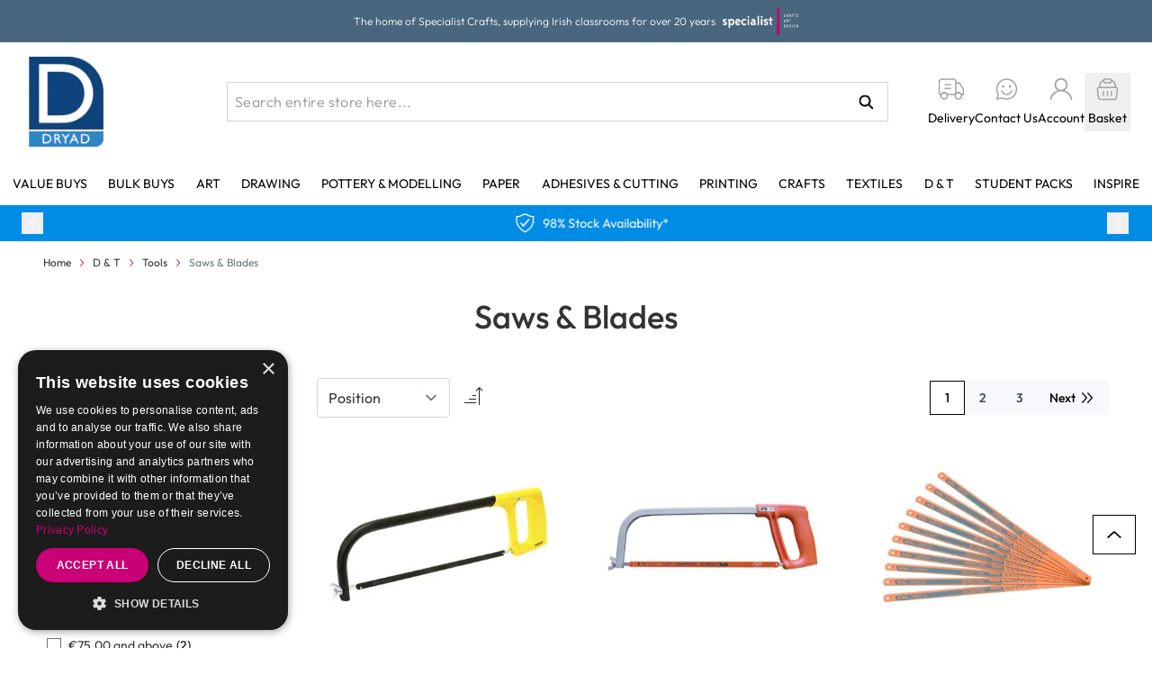

--- FILE ---
content_type: text/css
request_url: https://www.dryadeducation.ie/static/version1768900870/frontend/DryadEducation/default/en_GB/Mageplaza_ShareCart/css/style.css
body_size: 596
content:
/**
 * Mageplaza
 *
 * NOTICE OF LICENSE
 *
 * This source file is subject to the Mageplaza.com license that is
 * available through the world-wide-web at this URL:
 * https://www.mageplaza.com/LICENSE.txt
 *
 * DISCLAIMER
 *
 * Do not edit or add to this file if you wish to upgrade this extension to newer
 * version in the future.
 *
 * @category    Mageplaza
 * @package     Mageplaza_ShareCart
 * @copyright   Copyright (c) Mageplaza (https://www.mageplaza.com/)
 * @license     https://www.mageplaza.com/LICENSE.txt
 */
.actions .primary.sharecart {
    margin: 0 10px 15px;
}
button, a.action.primary {
    margin: 2px;
}
button.action.primary.sharecart {
    display: block;
    width: 100%;
    line-height: 2.2rem;
    padding: 14px 17px;
    font-size: 1.8rem;
    margin: unset;
}

.mp-sharecart-popup .modal-title {
    border: none;
    padding-bottom: 25px;
}

.mp-sharecart-popup .modal-inner-wrap {
    width: 600px;
}

.mp-popup-cart {
    display: none;
}

#mp_show_download_share {
    display: inline-block;
}

.mp-tooltipped {
    position: relative;
}

.mp-tooltipped:before {
    position: absolute;
    z-index: 1000001;
    display: none;
    width: 0;
    height: 0;
    color: rgba(0, 0, 0, .8);
    pointer-events: none;
    content: "";
    border: 5px solid transparent;
    top: auto;
    right: 50%;
    bottom: -5px;
    margin-right: -5px;
    border-bottom-color: rgba(0, 0, 0, .8)
}

.mp-tooltipped:after {
    position: absolute;
    z-index: 1000000;
    display: none;
    padding: 5px 8px;
    font: normal normal 11px/1.5 Helvetica, arial, nimbussansl, liberationsans, freesans, clean, sans-serif, "Segoe UI Emoji", "Segoe UI Symbol";
    color: #fff;
    text-align: center;
    text-decoration: none;
    text-shadow: none;
    text-transform: none;
    letter-spacing: normal;
    word-wrap: break-word;
    white-space: pre;
    pointer-events: none;
    content: attr(aria-label);
    background: rgba(0, 0, 0, .8);
    border-radius: 3px;
    -webkit-font-smoothing: subpixel-antialiased;
    top: 100%;
    right: 50%;
    margin-top: 5px;
    -webkit-transform: translateX(50%);
    -ms-transform: translateX(50%);
    transform: translateX(50%)
}

.mp-tooltipped:hover:before, .mp-tooltipped:active:before, .mp-tooltipped:focus:before,
.mp-tooltipped:hover:after, .mp-tooltipped:active:after, .mp-tooltipped:focus:after {
    display: inline-block;
    text-decoration: none
}


--- FILE ---
content_type: text/css
request_url: https://www.dryadeducation.ie/media/styles.css
body_size: 3347
content:

.contact-index-index .fieldset{margin-bottom:20px}.contact-index-index .fieldset .legend{padding-bottom:0}.contact-info-number{display:block;font-size:36px;font-size:3.6rem;line-height:36px;font-weight:300}@media only screen and (max-width:767px){.contact-info-number{font-weight:300;margin-bottom:10px}}@media all and (min-width:768px),print{._rwd_width{min-width:0 !important;max-width:auto !important}._rwd_width_float{width:100% !important;float:none !important}.contact-index-index .fieldset .legend{border:none}.contact-index-index .column.main .widget.static.block{float:left;width:70%}.contact-info-number{margin-bottom:15px}.column:not(.sidebar-main) .form.contact,.column:not(.sidebar-additional) .form.contact{width:27%;float:right}}

.giftcard-mailed{background:#fedd16}.giftcard-mailed .content{position:static}.giftcard-mailed img{max-width:100% !important;margin-left:20px;position:absolute;z-index:0;bottom:0}.giftcard-virtual .content{left:0;top:0;width:65%}.giftcard-virtual img{position:absolute;z-index:0;bottom:0;right:0;max-width:100% !important}@media only screen and (max-width:767px){.giftcard-mailed,.giftcard-virtual{min-height:275px}.giftcard-virtual img{max-width:80% !important}}@media all and (min-width:768px),print{.giftcard-virtual,.giftcard-mailed{height:420px}.womens-erin{height:164px}.womens-erin .content{width:70%}.womens-erin .image{width:30%}}

.cms-index-index .page-title{position:absolute;width:1px;height:1px;margin:-1px;padding:0;overflow:hidden;clip:rect(0, 0, 0, 0);border:0}.widget .block-promo img{max-width:none}.block-promo{box-sizing:border-box;overflow:hidden;position:relative;display:block;width:100%;color:#333 !important}.block-promo:hover{text-decoration:none}.block-promo .content{display:block;box-sizing:border-box;position:absolute;z-index:1;overflow:hidden;padding:25px 35px 35px}.block-promo .title{display:block;font-weight:300;font-size:3.2rem;line-height:1.2;margin-bottom:15px}.block-promo .info{display:block;font-weight:300;font-size:2.2rem;margin-bottom:20px}.block-promo .more{font-size:1.6rem}.block-promo .icon.more{display:inline-block;text-decoration:none}.block-promo .icon.more:after{font-family:'luma-icons';content:'\e608';font-size:12px;line-height:inherit;color:inherit;overflow:hidden;speak:none;font-weight:normal;-webkit-font-smoothing:antialiased;display:inline-block;vertical-align:middle;text-align:center;margin:0 0 0 5px}.block-promo .button.more{font-size:1.8rem;background-image:none;background:#1979c3;padding:7px 15px;color:#fff;border:1px solid #1979c3;cursor:pointer;display:inline-block;font-family:'Helvetica Neue',Helvetica,Arial,sans-serif;font-size:1.4rem;font-weight:700;box-sizing:border-box;vertical-align:middle;border-radius:3px;text-decoration:none;padding:10px 15px}.block-promo .button.more:focus,.block-promo .button.more:active{background:#006bb4;border:1px solid #006bb4;color:#fff}.block-promo .button.more:hover{background:#006bb4;border:1px solid #006bb4;color:#fff}.block-promo .button.more.disabled,.block-promo .button.more[disabled],fieldset[disabled] .block-promo .button.more{cursor:default;pointer-events:none;opacity:.5}.block-promo .title+.button{margin-top:10px}.block-promo sup{top:-0.2em}.block-promo-2columns .content{padding:20px 25px}.womens-main .content,.womens-pants .content,.training-main .content,.training-erin .content,.sale-main .content,.sale-women .content,.mens-main .content,.mens-pants .content,.gear-main .content,.gear-equipment .content,.new-main .content,.new-eco .content,.home-main .content,.home-performance .content,.home-eco .content,.collection-eco .content,.collection-performance .content{background-color:rgba(255,255,255,0.9)}.sale-main,.mens-main,.gear-main,.womens-main{max-width:1080px}.sale-women,.sale-mens,.mens-pants,.womens-pants,.gear-fitnes,.gear-equipment,.new-performance,.new-eco{max-width:580px}.training-main,.training-erin,.collection-eco,.collection-performance,.home-main{max-width:1280px}.home-pants .content{top:0;left:0;width:80%}.home-pants .title{display:block;font-weight:600;font-family:Halvetica Neue,Helvetica,Arial,sans-serif;white-space:nowrap;margin-bottom:0}.home-t-shirts{background:#ffdd16}.home-erin{height:373px}.home-erin .content{top:0;right:0;width:60%}.home-performance{height:664px}.home-performance .content{top:25px;right:25px;left:25px}.home-eco{height:274px}.new-performance .icon.more{white-space:nowrap}.block-promo-hp .bg-white,.block-promo-hp .home-erin .content{padding:20px}.womens-erin{background:#f4f4f4}.womens-erin .content{padding:20px 35px}.training-main{height:372px}.training-main .title{margin-bottom:0;line-height:1.4}.training-main .title span{font-weight:600}.training-erin{height:214px}.training-erin .content{padding:15px;text-align:center}.training-erin .info{margin-bottom:0}.training-on-demand,.training-videos{color:#fff !important}.training-on-demand .content,.training-videos .content{position:static;text-align:center}.training-on-demand .icon.calendar,.training-videos .icon.calendar,.training-on-demand .icon.download,.training-videos .icon.download{margin-top:-10px;display:block;text-decoration:none}.training-on-demand .icon.calendar>span,.training-videos .icon.calendar>span,.training-on-demand .icon.download>span,.training-videos .icon.download>span{position:absolute;width:1px;height:1px;margin:-1px;padding:0;overflow:hidden;clip:rect(0, 0, 0, 0);border:0}.training-on-demand .icon.calendar:before,.training-videos .icon.calendar:before,.training-on-demand .icon.download:before,.training-videos .icon.download:before{font-family:'luma-icons';font-size:32px;line-height:inherit;color:inherit;overflow:hidden;speak:none;font-weight:normal;-webkit-font-smoothing:antialiased;display:inline-block;vertical-align:middle;text-align:center}.training-on-demand .icon.calendar:before,.training-videos .icon.calendar:before{content:'\e612'}.training-on-demand .icon.download:before,.training-videos .icon.download:before{content:'\e626'}.training-on-demand .icon.more,.training-videos .icon.more{position:absolute;left:0;right:0;bottom:25px}.training-on-demand .info,.training-videos .info{font-size:16px}.training-on-demand{background:#00ade2}.training-videos{background:#5a5e62}.sale-women,.sale-mens{height:372px}.sale-mens .content{top:0;right:0;width:60%}.sale-20-off .content,.sale-free-shipping .content,.sale-womens-t-shirts .content{padding:15px 20px}.sale-20-off{background:#f4f4f4}.sale-20-off .title{font-size:4rem;font-weight:700;white-space:nowrap}.sale-20-off img{position:absolute;z-index:0;bottom:0;right:0}.sale-20-off .content{width:75%;position:relative}.sale-free-shipping{background:#71b54e;color:#fff !important}.sale-free-shipping .content{position:static}.sale-free-shipping img{display:block;margin:0 auto 10px;max-width:100% !important}.sale-womens-t-shirts{background:#fedd16}.sale-womens-t-shirts .content{position:static}.sale-womens-t-shirts img{max-width:95% !important}.mens-main .content{width:45%}.womens-main,.home-main,.mens-main,.new-main,.sale-main,.gear-main{height:450px}.womens-t-shirts,.mens-t-shirts{background:#ffdd17}.womens-t-shirts img,.mens-t-shirts img{max-width:100% !important}.womens-t-shirts .content,.mens-t-shirts .content{position:static}.womens-pants,.mens-pants,.gear-fitnes,.gear-equipment,.new-performance,.new-eco{height:372px}.womens-pants .info span,.mens-pants .info span{display:block;font-size:4.4rem;font-family:Halvetica Neue,Helvetica,Arial,sans-serif;line-height:1.2;font-weight:600;white-space:nowrap}.womens-category-pants,.womens-category-tanks,.womens-category-shorts,.mens-category-tees,.mens-category-hoodies,.mens-category-shorts,.gear-category-bags,.gear-category-equipment,.gear-category-watches{background:#f4f4f4;min-height:170px}.womens-category-pants img,.womens-category-tanks img,.womens-category-shorts img,.mens-category-tees img,.mens-category-hoodies img,.mens-category-shorts img,.gear-category-bags img,.gear-category-equipment img,.gear-category-watches img{max-width:100% !important;position:absolute;z-index:0;top:0;right:0;left:60%}.womens-category-pants .content,.womens-category-tanks .content,.womens-category-shorts .content,.mens-category-tees .content,.mens-category-hoodies .content,.mens-category-shorts .content,.gear-category-bags .content,.gear-category-equipment .content,.gear-category-watches .content{padding:20px 0 50px 20px !important;position:static;width:60%;z-index:1}.womens-category-pants .title,.womens-category-tanks .title,.womens-category-shorts .title,.mens-category-tees .title,.mens-category-hoodies .title,.mens-category-shorts .title,.gear-category-bags .title,.gear-category-equipment .title,.gear-category-watches .title,.womens-category-pants .info,.womens-category-tanks .info,.womens-category-shorts .info,.mens-category-tees .info,.mens-category-hoodies .info,.mens-category-shorts .info,.gear-category-bags .info,.gear-category-equipment .info,.gear-category-watches .info{font-size:1.8rem}.womens-category-pants .title,.womens-category-tanks .title,.womens-category-shorts .title,.mens-category-tees .title,.mens-category-hoodies .title,.mens-category-shorts .title,.gear-category-bags .title,.gear-category-equipment .title,.gear-category-watches .title{font-weight:400;margin-bottom:5px}.womens-category-pants .more,.womens-category-tanks .more,.womens-category-shorts .more,.mens-category-tees .more,.mens-category-hoodies .more,.mens-category-shorts .more,.gear-category-bags .more,.gear-category-equipment .more,.gear-category-watches .more{position:absolute;z-index:1;bottom:20px}.gear-fitnes .content,.new-performance .content{right:0;top:0;width:65%}.collection-eco,.collection-performance{height:200px}.collection-eco .content,.collection-performance .content{padding:15px;text-align:center}.collection-eco .info,.collection-performance .info{margin-bottom:0}.collection-erin{background:#f4f4f4}.collection-erin .content{padding:20px 35px}.content-heading{text-align:center;margin:10px 0 25px}.content-heading .title{margin:0 0 5px}.content-heading .info{margin-bottom:0}.categories-menu .title{text-transform:uppercase;margin-bottom:10px;display:block}.categories-menu a:link,.categories-menu a:visited,.categories-menu a:hover,.categories-menu a:active{color:#333}.categories-menu .items{margin-bottom:40px}.categories-menu .items:last-child{margin-bottom:0}.cms-content-important{display:block;background:#f5f5f5}.cms-content-important h2{margin-top:0}.cms-content table{border:none}.cms-content table>thead>tr>th,.cms-content table>tbody>tr>th,.cms-content table>tfoot>tr>th,.cms-content table>thead>tr>td,.cms-content table>tbody>tr>td,.cms-content table>tfoot>tr>td{border:none}.cms-content table>thead>tr>th,.cms-content table>thead>tr>td{border-bottom:1px solid #d1d1d1}.cms-content table>tbody>tr:nth-child(even)>td,.cms-content table>tbody>tr:nth-child(even)>th{background:#f7f7f7}.cms-content table th{font-weight:400}.cms-content table td{font-weight:600}.cms-content .block .block-title{margin-bottom:15px}.cms-content .block .block-title>strong{display:none}.cms-content .block .box-title{display:inline-block;margin:0 0 15px}.cms-content .block .box-title>span{font-size:1.8rem;line-height:1.1;margin-top:1.5rem;margin-bottom:1rem;font-weight:300}.cms-content .block .block-content p:last-child{margin-bottom:0}@media only screen and (max-width:399px){.womens-pants img{width:250%;float:right;margin:-70px -140px 0 0}.mens-main img{margin-left:-180px}.training-main img,.gear-main img,.womens-main img{margin-left:-210px}.home-main img{margin-left:-310px}.sale-main img,.mens-pants img,.home-eco img{margin-left:-150px}.sale-mens img,.gear-fitnes img,.new-performance img{margin-left:-60px}.new-main img,.sale-women img,.training-erin img,.gear-equipment img{margin-left:-120px}.new-eco img{margin-left:-80px}.home-pants,.home-performance{height:580px}.home-pants img,.home-performance img{margin-left:-50px}}@media only screen and (max-width:767px){.blocks-promo{margin-left:-15px;margin-right:-15px}.block-promo{margin-bottom:8px}.block-promo .title{font-size:2.2rem}.block-promo .info{font-size:1.6rem;margin-bottom:10px}.block-promo .more{font-size:1.4rem}.block-promo .icon.more:after{font-size:1rem}.block-promo .button.more{font-size:1.2rem}.block-promo .content{padding:15px 20px 20px}.block-promo .button.more{padding:8px 12px}.home-pants{max-width:417px}.home-erin{max-width:426px}.home-performance{max-width:415px}.home-eco{max-width:858px}.home-pants,.home-performance{height:580px}.womens-main .content,.mens-main .content,.gear-main .content,.new-main .content,.home-main .content,.training-main .content,.sale-main .content{top:20px;right:0;width:65%}.training-main .title{font-size:2rem}.womens-erin .content,.collection-erin .content{position:static}.womens-erin img,.collection-erin img{display:block;margin:0 auto;max-width:75% !important}.sale-women .content{width:60%;bottom:20px;left:0}.sale-main .content{top:auto;bottom:20px}.sale-20-off{min-height:185px}.sale-20-off .title{font-size:4rem}.womens-category-pants .title,.womens-category-tanks .title,.womens-category-shorts .title,.mens-category-tees .title,.mens-category-hoodies .title,.mens-category-shorts .title,.gear-category-bags .title,.gear-category-equipment .title,.gear-category-watches .title{font-size:1.6rem}.womens-category-pants .info,.womens-category-tanks .info,.womens-category-shorts .info,.mens-category-tees .info,.mens-category-hoodies .info,.mens-category-shorts .info,.gear-category-bags .info,.gear-category-equipment .info,.gear-category-watches .info{font-size:1.4rem}.womens-pants .info span,.mens-pants .info span{font-size:4rem}.womens-pants .content,.mens-pants .content{max-width:220px;bottom:20px}.home-eco .content{width:65%;top:20px;right:0}.gear-fitnes .content,.new-performance .content,.home-erin .content{padding-top:30px}.gear-equipment .content,.new-eco .content{left:0;bottom:20px;max-width:220px}.training-erin .content{right:10px;bottom:10px;left:10px}.training-erin .title{margin-bottom:10px;font-size:1.8rem}.training-erin .info{font-size:1.2rem;margin-bottom:0}.training-on-demand .content,.training-videos .content{padding-top:25px;padding-bottom:45px}.home-pants img{position:absolute;z-index:0;bottom:-10px}.home-pants .title{font-size:4rem}.home-performance img{position:absolute;z-index:0;top:-20px}.womens-main .content,.training-main .content,.gear-main .content{top:auto;bottom:20px}.home-t-shirts .image{display:block;padding:20px 20px 0}.home-t-shirts img{max-width:100% !important}.home-t-shirts .content{position:static}.collection-eco .content,.collection-performance .content{right:10px;bottom:10px;left:10px}.collection-eco .title,.collection-performance .title{margin-bottom:10px;font-size:1.8rem}.collection-eco .info,.collection-performance .info{font-size:1.2rem}.collection-erin .title{font-size:1.8rem}.collection-erin .info{font-size:1.2rem}.content-heading .title{font-size:3rem}.content-heading .info{font-size:1.4rem}.cms-content-important{padding:15px;margin:0 -15px 15px}.cms-content table{margin:10px 0 0}.cms-content table thead th{font-size:1.1rem}.cms-content ul li{margin-bottom:5px}.cms-content .block .box{margin-bottom:30px}}@media all and (min-width:640px),print{.block-promo{margin-bottom:16px}.block-promo-wrapper:before,.block-promo-wrapper:after{content:"";display:table}.block-promo-wrapper:after{clear:both}.block-promo-wrapper .block-promo{float:left;border-right:16px solid #fff}.block-promo-2columns .block-promo{width:50%}.block-promo-3columns .block-promo{width:33.3%}.block-promo-2columns .block-promo:nth-child(2n),.block-promo-3columns .block-promo:nth-child(3n){border-right:0}}@media all and (min-width:768px),print{.block-promo-hp{margin:0 -8px}.block-promo-hp .block-promo{border-left:8px solid #fff;border-right:8px solid #fff}.block-promo-wrapper .home-performance{float:right}.home-pants,.home-erin,.home-performance{width:33.3%}.home-t-shirts,.home-eco{width:66.7%}.womens-main .content,.mens-main .content,.gear-main .content,.new-main .content,.home-main .content,.training-main .content,.sale-main .content{top:40px;right:40px;width:40%}.womens-t-shirts,.mens-t-shirts{height:372px}.womens-pants .content,.mens-pants .content{width:47%;left:20px;top:20px}.womens-erin,.home-t-shirts,.collection-erin{display:table}.womens-erin .content,.home-t-shirts .content,.collection-erin .content,.womens-erin .image,.home-t-shirts .image,.collection-erin .image{display:table-cell}.womens-erin .content,.home-t-shirts .content,.collection-erin .content{position:static}.womens-erin .image,.home-t-shirts .image,.collection-erin .image{vertical-align:bottom}.womens-erin img,.home-t-shirts img,.collection-erin img{float:right}.home-t-shirts{height:276px}.home-t-shirts .content{width:40%}.home-t-shirts .image{width:60%;vertical-align:middle;text-align:center;padding-left:10px}.home-t-shirts img{max-width:100% !important}.womens-category-pants,.womens-category-tanks,.womens-category-shorts,.mens-category-tees,.mens-category-hoodies,.mens-category-shorts,.gear-category-bags,.gear-category-equipment,.gear-category-watches{height:210px}.sale-women .content{width:50%;left:20px;bottom:20px}.sale-20-off .title{font-size:4.4rem}.sale-20-off .info{font-size:1.8rem}.sale-20-off,.sale-free-shipping,.sale-womens-t-shirts{height:205px}.sale-free-shipping .title{font-size:2.5rem}.sale-free-shipping .info{font-size:1.6rem}.sale-womens-t-shirts .title{font-size:2rem;margin-bottom:5px}.sale-womens-t-shirts .info{font-size:1.6rem;margin-bottom:5px}.home-eco .content{width:70%;top:45px;right:45px}.gear-equipment .content,.new-eco .content{left:20px;bottom:20px;width:60%}.new-eco .content{width:70%}.training-erin .content{width:73%;top:16px;bottom:16px;right:16px}.training-erin .info{font-size:1.6rem;display:block;padding:0 10%}.training-on-demand,.training-videos{height:208px}.home-pants{height:664px}.home-pants .title{font-size:44px !important;font-size:4.4rem !important;line-height:1.2}.collection-eco .content,.collection-performance .content{width:60%;top:16px;bottom:16px;left:50%;margin-left:-30%}.collection-eco .title,.collection-performance .title{font-size:4rem}.collection-eco .info,.collection-performance .info{font-size:2.2rem;display:block;padding:0 10%}.collection-erin{height:164px}.collection-erin .content{width:70%}.collection-erin .image{width:30%}.collection-erin .title{font-size:4rem}.collection-erin .info{font-size:2.2rem}.content-heading{position:relative}.content-heading:before{content:'';display:block;height:1px;width:100%;background:-moz-radial-gradient(center, ellipse cover, #fff 25%, #cecece 100%);background:-webkit-gradient(radial, center center, 0, center center, 100%, color-stop(25%, #fff), color-stop(100%, #cecece));background:-webkit-radial-gradient(center, ellipse cover, #fff 25%, #cecece 100%);background:-ms-radial-gradient(center, ellipse cover, #fff 25%, #cecece 100%);background:radial-gradient(ellipse at center, #fff 25%, #cecece 100%);position:absolute;top:50%;z-index:0}.content-heading .title,.content-heading .info{position:relative;z-index:1}.content-heading .title{font-size:3.8rem}.content-heading .info{font-size:1.8rem}.cms-content-important{font-size:2.2rem;font-weight:300;padding:20px;margin:0 0 35px -20px}.cms-content table{margin:40px 0 0}.cms-content ul li{margin-bottom:15px}.cms-content .block .block-content:before,.cms-content .block .block-content:after{content:"";display:table}.cms-content .block .block-content:after{clear:both}.cms-content .block .box{width:48%;margin-bottom:40px}.cms-content .block .box:nth-child(1){float:left;clear:left}.cms-content .block .box:nth-child(2){float:right}.cms-content .block .box:nth-child(2)+*{clear:both}.cms-content .block .box:nth-last-child(1),.cms-content .block .box:nth-last-child(2){margin-bottom:0}.privacy-policy-content{box-sizing:border-box;width:77.7%;float:right;padding-left:2%}.privacy-policy .block-collapsible-nav{box-sizing:border-box;width:22.3%;float:left}}


--- FILE ---
content_type: image/svg+xml
request_url: https://www.dryadeducation.ie/static/version1768900870/frontend/DryadEducation/default/en_GB/images/search-icon.svg
body_size: 210
content:
<svg width="17" height="17" viewBox="0 0 17 17" fill="none" xmlns="http://www.w3.org/2000/svg">
<g clip-path="url(#clip0_2544_8066)">
<path d="M13.5 7C13.5 8.43437 13.0344 9.75938 12.25 10.8344L16.2063 14.7937C16.5969 15.1844 16.5969 15.8188 16.2063 16.2094C15.8156 16.6 15.1812 16.6 14.7906 16.2094L10.8344 12.25C9.75938 13.0375 8.43437 13.5 7 13.5C3.40937 13.5 0.5 10.5906 0.5 7C0.5 3.40937 3.40937 0.5 7 0.5C10.5906 0.5 13.5 3.40937 13.5 7ZM7 11.5C7.59095 11.5 8.17611 11.3836 8.72208 11.1575C9.26804 10.9313 9.76412 10.5998 10.182 10.182C10.5998 9.76412 10.9313 9.26804 11.1575 8.72208C11.3836 8.17611 11.5 7.59095 11.5 7C11.5 6.40905 11.3836 5.82389 11.1575 5.27792C10.9313 4.73196 10.5998 4.23588 10.182 3.81802C9.76412 3.40016 9.26804 3.06869 8.72208 2.84254C8.17611 2.6164 7.59095 2.5 7 2.5C6.40905 2.5 5.82389 2.6164 5.27792 2.84254C4.73196 3.06869 4.23588 3.40016 3.81802 3.81802C3.40016 4.23588 3.06869 4.73196 2.84254 5.27792C2.6164 5.82389 2.5 6.40905 2.5 7C2.5 7.59095 2.6164 8.17611 2.84254 8.72208C3.06869 9.26804 3.40016 9.76412 3.81802 10.182C4.23588 10.5998 4.73196 10.9313 5.27792 11.1575C5.82389 11.3836 6.40905 11.5 7 11.5Z" fill="black"/>
</g>
<defs>
<clipPath id="clip0_2544_8066">
<rect width="16" height="16" fill="white" transform="translate(0.5 0.5)"/>
</clipPath>
</defs>
</svg>
